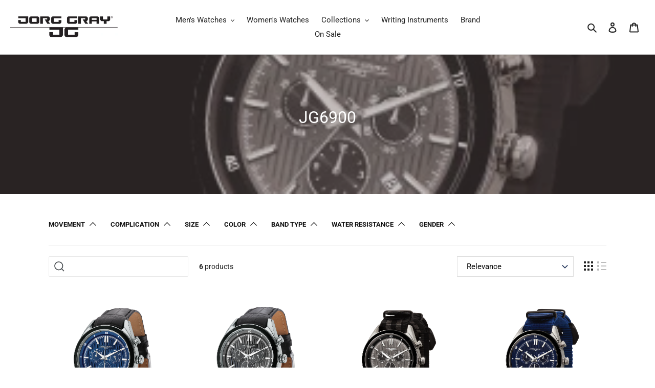

--- FILE ---
content_type: text/css
request_url: https://jorggray.com/cdn/shop/t/11/assets/usf.css?v=143781131848847048021682389757
body_size: 8478
content:
button.usf-btn{cursor:pointer;background:none;text-transform:initial;letter-spacing:initial;border-radius:initial;width:initial;min-width:initial;height:initial;min-height:initial;transition:none}button.usf-btn:hover,button.usf-btn:active,button.usf-btn:focus{background:none;color:inherit;box-shadow:none}.usf-btn{color:inherit;border:none;padding:0;font:inherit;white-space:initial;line-height:inherit;margin:0;min-height:auto;height:auto;vertical-align:inherit;text-align:left;-ms-box-shadow:none;-webkit-box-shadow:none;box-shadow:none;outline:none}.usf-btn:focus{outline:1px dotted #000}.usf-zone a,.usf-zone input,.usf-zone select{outline:none}.usf-c:focus{outline:1px dotted #000}.usf-wc .usf-zone a:focus,.usf-wc .usf-zone input:focus,.usf-wc .usf-zone select:focus{outline:1px dotted #000}.usf-popup{position:absolute;background:#fff;z-index:999999999}.usf-no-scroll{overflow:hidden}.usf-nowrap{white-space:nowrap}.usf-remove{width:15px;height:15px;position:relative}.usf-remove:before,.usf-remove:after{content:"";display:block;width:15px;height:1px;background:#000;position:absolute;right:0;top:8px;transform:rotate(45deg)}.usf-remove:after{transform:rotate(-45deg)}.usf-backdrop{top:0;left:0;right:0;bottom:0;position:fixed;background:#0000004d;z-index:999999998}.usf-hide{display:none!important}.usf-relative{position:relative}.usf-pointer{cursor:pointer}.usf-no-select{-webkit-user-select:none;user-select:none}.usf-pull-left{float:left}.usf-pull-right{float:right}.usf-highlight{font-weight:700;color:#333}.usf-flex{display:flex}.usf-v-center{align-items:center;vertical-align:middle}.usf-search-container{width:100%}.usf-search-container:after{content:"";display:block;clear:both}.usf-zone{text-align:left}.usf-zone *{box-sizing:border-box;word-break:initial}.usf-zone a{cursor:pointer;text-decoration:none}.usf-zone img{max-width:100%;max-height:100%}.usf-disabled{opacity:.3;cursor:not-allowed!important}.usf-block{display:block}.usf-clear:after{content:"";display:block;clear:both}.usf-collapsed .usf-container{display:none}.usf-dropdown{margin:0}@keyframes spinnerFrames{0%{-webkit-transform:rotate(0deg);transform:rotate(0)}to{-webkit-transform:rotate(1turn);transform:rotate(1turn)}}.usf-spinner{position:relative;margin:auto;height:100%}.usf-spinner:after,.usf-spinner:before{content:"";top:0;right:0;bottom:0;left:0;border-radius:50%;background-repeat:no-repeat;margin:auto;position:absolute;background-color:#fff}.usf-spinner:before{width:100%;height:100%;-webkit-animation:spinnerFrames 2s linear infinite!important;animation:spinnerFrames 2s linear infinite!important;background-image:-webkit-gradient(linear,left bottom,left top,from(rgba(0,0,0,0)),to(rgba(0,0,0,.2))),-webkit-gradient(linear,left top,right top,from(rgba(0,0,0,.2)),to(rgba(0,0,0,.4))),-webkit-gradient(linear,left top,left bottom,from(rgba(0,0,0,.4)),to(rgba(0,0,0,.6))),-webkit-gradient(linear,right top,left top,from(rgba(0,0,0,.6)),to(#000));background-image:linear-gradient(0deg,#0000,#0003),linear-gradient(90deg,#0003,#0006),linear-gradient(180deg,#0006,#0009),linear-gradient(270deg,#0009,#000);background-position:0 0,100% 0,100% 100%,0 100%;background-size:50% 50%}.usf-spinner:after{width:82%;height:82%}.usf-uppercase{text-transform:uppercase}.usf-lowercase{text-transform:lowercase}.usf-capitalize{text-transform:capitalize}@-webkit-keyframes usf-skeleton-animation{0%{opacity:1}50%{opacity:.5}to{opacity:1}}@keyframes usf-skeleton-animation{0%{opacity:1}50%{opacity:.5}to{opacity:1}}.usf-add-to-cart{margin:0;padding:0}.usf-is__suggestion{color:#111;font-size:.86em;cursor:pointer;border-radius:2px;text-align:left;display:block;padding:8px 15px;border-top:1px solid #eee;margin:0;transition:all .2s ease-in-out;overflow:hidden;text-overflow:ellipsis;white-space:nowrap}.usf-is__suggestion:first-child{border-top:none}.usf-is__suggestion:hover{background:#ececec}.usf-is__product{cursor:pointer;white-space:nowrap;border-bottom:1px solid #f5f5f5;padding-top:10px;padding-bottom:8px;display:block;transition:all .2s ease-in-out;font-size:.95em}.usf-is__product:last-child{border-bottom:none}.usf-is__product:hover{background-color:#f8f8f8}.usf-is__no-results{text-align:center;padding:40px}.usf-popup.usf-is.usf-empty{min-height:200px}.usf-popup.usf-is{display:table;background:#fff;box-shadow:0 5px 10px #47597180;position:absolute;padding-bottom:0;min-width:400px;max-width:700px;margin-top:12px}.usf-popup.usf-is:before{right:50px;content:" ";position:absolute;width:16px;height:16px;background-color:#f7f7f7;box-shadow:2px -2px 3px #0000001a;transform:rotate(-45deg);top:-8px}.usf-popup.usf-is.usf-is--left:before{left:50px;background-color:#fff;box-shadow:2px -2px 3px #0000001a}.usf-is__content{overflow:hidden;display:table}.usf-is__products{padding:1em}.usf-is__matches{min-width:300px;max-width:490px;display:table-cell;width:100%;border-right:1px solid #eee;border-radius:0}.usf-is__matches .usf-img-wrapper{margin-right:15px;line-height:1;width:60px;max-height:85px;min-height:initial}.usf-is__matches .usf-img-wrapper+div{max-width:calc(100% - 75px)}.usf-is__matches .usf-img-wrapper+div>div{max-width:100%;text-overflow:ellipsis;overflow:hidden;white-space:normal;-webkit-line-clamp:2;-webkit-box-orient:vertical;display:-webkit-box}.usf-is__matches .usf-vendor{opacity:.6;text-transform:uppercase}.usf-is__matches .usf-has-discount{text-decoration:line-through}.usf-is__matches .usf-discount{margin-left:8px}.usf-is__matches .usf-price-wrapper{margin-top:6px}.usf-is__matches .usf-price{font-weight:600;display:inline-block;color:#788188}.usf-is__matches>.usf-title,.usf-is__suggestions>.usf-title{margin-top:0;margin-bottom:0;padding:15px;color:#2226;font-size:11px;line-height:11px;font-weight:700;text-transform:uppercase;font-family:Open Sans,sans-serif;border-bottom:1px solid #eee}.usf-is__suggestions{display:table-cell;min-width:200px;background-color:#fafafa;padding:0;border-radius:0;box-shadow:none;max-width:400px}.usf-is__suggestions>.usf-title{border-bottom:none;border-top:1px solid #eee;background:#f5f5f5}.usf-is__suggestions>.usf-title:first-child{border-top:none}.usf-is__viewall{-webkit-user-select:none;user-select:none;cursor:pointer;text-align:center;margin:auto;height:48px;line-height:48px;font-family:Open Sans,sans-serif;font-size:13px;color:#b2b2b2;background:#f3f3f3}.usf-is__inputbox{display:none}.usf-is__cr{position:absolute;right:12px;bottom:0;font-size:.7em;text-decoration:none;text-transform:none;color:inherit;background:none;border:none;outline:none}.usf-mobile .usf-is__inputbox{display:flex;align-items:center;margin:0;padding:0 15px;background:#fff;border-bottom:1px solid #eee;position:relative;height:62px}.usf-mobile .usf-is__inputbox input{width:100%;outline:none;border:1px solid #e8e8e8;background:#fff;border-radius:2px;padding:10px 18px}.usf-mobile .usf-is__inputbox .usf-close{padding:10px 12px 10px 0;font-size:20px}.usf-mobile .usf-is__inputbox .usf-remove{position:absolute;top:50%;right:26px;margin-top:-9px;cursor:pointer}.usf-mobile .usf-is.usf-popup{top:0;left:0;right:0;bottom:0;margin-top:0;width:100%;min-width:initial;position:fixed;display:block}.usf-mobile .usf-is.usf-popup:before{display:none}.usf-mobile .usf-is__content{height:calc(100% - 110px);overflow-y:auto}.usf-mobile .usf-is__matches>.usf-title{color:#2226;background:#f5f5f5}.usf-mobile .usf-is__content,.usf-mobile .usf-is__suggestions,.usf-mobile .usf-is__matches{display:block}.usf-is--first-loader.usf-popup.usf-is:before{background:#fff}.usf-is__loader{position:absolute;top:0;right:0;left:0;bottom:0}.usf-is__loader .usf-spinner{width:50px;height:50px;position:absolute;top:50%;margin-top:-25px;left:50%;margin-left:-25px}.usf-is__first-loader{padding:20px}.usf-is__first-loader .usf-clear{border-bottom:1px solid #f3f3f3;padding-bottom:11px;margin-bottom:11px}.usf-is__first-loader .usf-clear:last-child{border:none;padding:0;margin:0}.usf-is__first-loader .usf-img,.usf-is__first-loader .usf-title,.usf-is__first-loader .usf-subtitle,.usf-is__first-loader .usf-price{float:left;background-color:#00000012;-webkit-animation:usf-skeleton-animation 2.3s infinite;animation:usf-skeleton-animation 2.3s infinite}.usf-is__first-loader .usf-img{width:70px;height:80px;margin-right:20px}.usf-is__first-loader .usf-title,.usf-is__first-loader .usf-subtitle{border-radius:50em}.usf-is__first-loader .usf-title{width:calc(100% - 90px);height:10px;margin-top:10px}.usf-is__first-loader .usf-subtitle{width:50px;height:10px;margin-top:10px}.usf-is__first-loader .usf-price{width:70px;height:10px;margin-top:10px}.usf-facet,.usf-refineby{border-bottom:1px solid #e6e6e6;margin-bottom:20px;padding-bottom:20px}.usf-facets{width:20%;float:left}.usf-facet .usf-title .usf-label,.usf-refineby .usf-title .usf-label{text-transform:uppercase;font-weight:700;font-size:13px;margin:0 0 0 20px;color:#111;display:inline-block}.usf-facet .usf-title,.usf-refineby .usf-title{font-weight:700;position:relative;color:#111;padding:13px 0 11px}.usf-facet .usf-title:before{border-color:#000;border-image:none;border-style:solid;border-width:0 1px 1px 0;content:"";display:inline-block;padding:4px;position:absolute;top:50%;margin-top:-1px;transform:translateY(-5px) rotate(45deg);transition:all .3s ease}.usf-facet .usf-title .usf-label{cursor:pointer}.usf-facet.usf-collapsed .usf-title:before{transform:rotate(-135deg)}.usf-facet>.usf-title>.usf-label{margin-left:20px}.usf-facet .usf-clear-all{float:right;font-size:11px;font-weight:400;color:#c6c6c6;line-height:22px;margin-top:3px}.usf-facet .usf-search-box{display:block;width:100%;outline:none;border:1px solid #e8e8e8;border-radius:2px;padding:6px 12px;font-size:.9em;margin-bottom:10px}.usf-facet-value{cursor:pointer}.usf-facet-value .usf-btn-helper{width:100%;position:absolute;top:0;left:0;right:0;bottom:0;display:block}.usf-facet-values--List .usf-facet-value{display:block;line-height:25px;text-overflow:ellipsis;white-space:nowrap}.usf-facet-values--List .usf-facet-value.usf-selected{font-weight:700}.usf-facet-values--List .usf-facet-value .usf-value{float:right;opacity:.6;font-size:.9em;margin-right:5px}.usf-facet-values--List .usf-facet-value .usf-value:before{content:"("}.usf-facet-values--List .usf-facet-value .usf-value:after{content:")"}.usf-facet-values--List .usf-facet-value:after{content:"";display:block;clear:both}.usf-facet-values--List .usf-facet-value .usf-checkbox{margin-right:8px}body:not(.usf-mobile) .usf-facet-values--Box{margin:0 -2px 0 -8px}body:not(.usf-mobile) .usf-facet-values--Box .usf-value{display:none}body:not(.usf-mobile) .usf-facet-values--Box .usf-facet-value{border:1px solid rgba(0,0,0,.2);display:inline-block;margin-bottom:15px;padding:3px;margin-right:0;margin-left:8px;min-width:calc(33% - 8px);max-width:calc(98% - 2px);text-align:center;text-overflow:ellipsis;overflow:hidden;white-space:nowrap}body:not(.usf-mobile) .usf-facet-values--Box .usf-facet-value:hover{border:1px solid rgba(0,0,0,.5)}body:not(.usf-mobile) .usf-facet-values--Box .usf-facet-value.usf-selected{border-color:#000;color:#fff;font-weight:700;background:#000}body:not(.usf-mobile) .usf-facet-values--Swatch .usf-facet-value{display:inline-block;padding:3px;margin:5px 5px 0;max-width:98%;width:30px;height:30px;position:relative;background-size:cover!important}body:not(.usf-mobile) .usf-facet-values--Swatch .usf-facet-value.usf-selected{border-color:#000;color:#fff;font-weight:700}body:not(.usf-mobile) .usf-facet-values--Swatch .usf-facet-value.usf-selected:after{border:1px solid rgba(0,0,0,.55)}body:not(.usf-mobile) .usf-facet-values--Swatch .usf-facet-value:after{content:"";position:absolute;width:calc(100% + 6px);height:calc(100% + 6px);top:-3px;left:-3px;border:1px solid rgba(0,0,0,.093);box-sizing:border-box}body:not(.usf-mobile) .usf-facet-values--Swatch .usf-facet-value:hover:after{border:1px solid rgba(0,0,0,.3)}body:not(.usf-mobile) .usf-facet-values--Swatch .usf-label{display:none}body:not(.usf-mobile) .usf-facet-values--Swatch .usf-value{display:none}body:not(.usf-mobile) .usf-facet-values--Swatch.usf-facet-values--circle .usf-facet-value{border-radius:50%}body:not(.usf-mobile) .usf-facet-values--Swatch.usf-facet-values--circle .usf-facet-value:after{border-radius:50%}body:not(.usf-mobile) .usf-facet-value--with-background .usf-label,body:not(.usf-mobile) .usf-facet-value--with-background .usf-value{opacity:0}.usf-facet-values{overflow-y:auto;overflow-x:hidden;padding:2px 0}.usf-facet-values::-webkit-scrollbar-track{-webkit-box-shadow:inset 0 0 6px rgba(0,0,0,.16);border-radius:10px}.usf-facet-values::-webkit-scrollbar{width:5px}.usf-facet-values::-webkit-scrollbar-thumb{border-radius:10px;-webkit-box-shadow:inset 0 0 6px rgba(0,0,0,.3);background-color:#aaa}.usf-facet .usf-more{font-size:.8em;margin-top:10px;text-align:center;cursor:pointer;padding:3px}.usf-facet-range{overflow:visible}.usf-mobile .usf-facet .usf-more{margin-bottom:10px}.usf-mobile .usf-no-facets .usf-filters,.usf-mobile .usf-c-tooltip{display:none}.usf-mobile .usf-facet-range{padding:20px}.usf-mobile .usf-facets{background:#0000004d;transform:translate(-1000px);transition:all ease-in-out .3s;position:fixed;z-index:999999999;top:0;left:0;right:0;bottom:0;margin:0!important;padding:0!important}.usf-mobile.usf-mobile-filters{overflow:hidden}.usf-mobile.usf-mobile-filters .usf-facets{transform:translate(0)}.usf-mobile .usf-facets-wrapper{background:#fff;box-shadow:0 5px 10px #47597180;position:absolute;top:0;left:50px;right:0;bottom:0}.usf-mobile .usf-facets .usf-close{width:50px;height:50px;position:absolute;z-index:999999999;top:0;left:0;border:0;border-radius:0;background:url("data:image/svg+xml;charset=utf-8,%3Csvg xmlns='http://www.w3.org/2000/svg' viewBox='0 0 20 20' height='24' width='24'%3E%3Cpath d='M9.97 8.274L2.335.637.637 2.334 8.274 9.97.637 17.607l1.697 1.697 7.637-7.636 7.636 7.636 1.697-1.697-7.636-7.636 7.636-7.637L17.607.637 9.971 8.274z' fill='%23fff'/%3E%3C/svg%3E") 50% 50% no-repeat;background-color:#2d2d2d;cursor:pointer}.usf-mobile .usf-facet{border:none;background:#fff;margin:0;padding:0}.usf-mobile .usf-filters-horz .usf-facet{margin:0;display:block}.usf-mobile .usf-filters-horz .usf-facet .usf-container{position:initial;min-width:250px;background:#fff;padding:0;box-shadow:none}.usf-mobile .usf-filters-horz .usf-facet.usf-has-filter{margin-right:0}.usf-mobile .usf-facet-value{position:relative;border-bottom:1px solid #eee;text-align:left;margin:0;cursor:pointer;display:block;width:100%;padding:15px 16px;background:#fff}.usf-mobile .usf-facet-value:after{content:"";border-bottom:1px solid #fff;margin-bottom:-1px;display:block;width:16px;position:absolute;bottom:0;left:0}.usf-mobile .usf-facet-value:last-child{border-bottom:none}.usf-mobile .usf-facet-value .usf-title{color:#111}.usf-mobile .usf-facet-value .usf-value{color:#9b9b9b}.usf-mobile .usf-facet-value{text-align:left;font-weight:400;line-height:1.12;cursor:pointer;display:block;text-overflow:ellipsis;white-space:nowrap;overflow:hidden;padding:15px 16px}.usf-mobile .usf-facet-value .usf-value{color:#9b9b9b;padding-left:4px;float:initial}.usf-mobile .usf-facet-value .usf-checkbox{display:none}.usf-mobile .usf-facet-value.usf-selected:before{position:absolute;top:0;content:"";width:16px;background:url("data:image/svg+xml;charset=utf-8,%3Csvg width='16' height='16' xmlns='http://www.w3.org/2000/svg'%3E%3Cpath d='M4.693 13.178L1.414 9.899 0 11.314l3.934 3.934.656.656L15.904 4.59l-1.312-1.312-9.9 9.9z' fill-rule='evenodd'/%3E%3C/svg%3E") 0 16px no-repeat;height:55px;right:16px}.usf-mobile .usf-dimmed{margin-top:5px;font-size:.8em;color:#999;text-overflow:ellipsis;white-space:nowrap;overflow:hidden}.usf-mobile .usf-dimmed span:after{content:", "}.usf-mobile .usf-dimmed span:last-child:after{content:""}.usf-mobile .usf-header{height:51px;padding:15px;text-align:left;background:#fff;position:relative;border-bottom:1px solid #eee;display:flex;align-items:center}.usf-mobile .usf-header .usf-title{font-weight:700;line-height:18px;text-transform:uppercase;margin:0;padding:0;max-width:70%;color:#111}.usf-mobile .usf-header .usf-title.usf-back{background:url("data:image/svg+xml;charset=utf-8,%3Csvg width='21' height='15' xmlns='http://www.w3.org/2000/svg' xmlns:xlink='http://www.w3.org/1999/xlink'%3E%3Cdefs%3E%3Cpath d='M3.817 8.06h16.194v-2H3.817l4.646-4.646L7.05 0 0 7.049l.011.011L0 7.071l7.049 7.049 1.414-1.414L3.817 8.06z' id='a'/%3E%3Cmask id='b' x='-1' y='-1' width='22.011' height='16.12'%3E%3Cpath fill='%23fff' d='M-1-1h22.011v16.12H-1z'/%3E%3Cuse xlink:href='%23a'/%3E%3C/mask%3E%3C/defs%3E%3Cg fill='none' fill-rule='evenodd'%3E%3Cuse fill='%232D2D2D' xlink:href='%23a'/%3E%3Cuse stroke='%23FFF' mask='url(%23b)' stroke-width='2' xlink:href='%23a'/%3E%3C/g%3E%3C/svg%3E") 0 50% no-repeat;padding-left:41px}.usf-mobile .usf-header .usf-clear,.usf-mobile .usf-header .usf-all{margin-left:auto;font-weight:400;color:#999}.usf-mobile .usf-header .usf-all:after{display:inline-block;height:16px;width:16px;margin-left:4px;content:"";background:url("data:image/svg+xml;charset=utf-8,%3Csvg width='16' height='16' xmlns='http://www.w3.org/2000/svg' fill='%23999'%3E%3Cpath d='M4.693 13.178L1.414 9.899 0 11.314l3.934 3.934.656.656L15.904 4.59l-1.312-1.312-9.9 9.9z' fill-rule='evenodd'/%3E%3C/svg%3E") 0 50% no-repeat}.usf-mobile .usf-body{background-color:#eee;height:calc(100% - 131px);padding:10px 0;overflow-y:scroll;-webkit-overflow-scrolling:touch}.usf-mobile .usf-body .usf-search-box{margin:0;border:none;border-bottom:1px solid #eee;padding:10px 16px}.usf-mobile .usf-footer{padding:16px;background:#fff;position:absolute;left:0;bottom:0;width:100%;height:80px;border-top:1px solid #eee;display:flex;align-items:center}.usf-mobile .usf-footer div{margin:0;border:none;border-radius:0;background:none;cursor:pointer;line-height:normal;font-size:16px;font-weight:700;text-transform:uppercase;background-color:#2d2d2d;color:#fff;padding:15px;-webkit-box-sizing:border-box;box-sizing:border-box;width:100%;text-align:center}.usf-mobile .usf-facet-values .usf-facet-value .usf-value{opacity:.6;font-size:.9em}.usf-mobile .usf-facet-values .usf-facet-value .usf-value:before{content:"("}.usf-mobile .usf-facet-values .usf-facet-value .usf-value:after{content:")"}.usf-mobile .usf-facet-values--circle .usf-mobile-swatch{border-radius:50%}.usf-mobile .usf-facet-value--with-background{padding:10px 16px}.usf-mobile .usf-container{overflow:hidden}.usf-mobile-swatch{width:30px;height:30px;margin-right:10px;background-size:cover}.usf-mobile .usf-facet-value--with-background{display:flex;align-items:center}.usf-mobile-swatch{position:relative}.usf-mobile-swatch:after{content:"";position:absolute;width:calc(100% + 6px);height:calc(100% + 6px);top:-3px;left:-3px;border:1px solid rgba(0,0,0,.093);box-sizing:border-box}.usf-facet-values--circle .usf-mobile-swatch:after{border-radius:50%}.usf-icon-equalizer:before{font-size:17px}.usf-clear-all{cursor:pointer}.usf-refineby__item{display:block;overflow:hidden;text-overflow:ellipsis;padding:6px 0;line-height:1}.usf-refineby__item>span+b{margin-left:5px}.usf-refineby .usf-label{float:left}.usf-refineby .usf-clear-all:hover:before,.usf-refineby .usf-clear-all:hover:after{background:#111}.usf-refineby .usf-clear-all{float:right;position:relative;font-size:11px;font-weight:400;color:#c6c6c6;padding-right:18px;text-decoration:none!important}.usf-refineby .usf-clear-all:before,.usf-refineby .usf-clear-all:after{content:"";display:block;width:13px;height:1px;background:#c6c6c6;position:absolute;right:0;top:50%;margin-top:-1px}.usf-refineby .usf-clear-all:before{transform:rotate(45deg)}.usf-refineby .usf-clear-all:after{transform:rotate(-45deg)}.usf-refineby .usf-remove{float:right}.usf-refineby .usf-stars{font-size:14px;margin-left:5px}.usf-facets__first-loader .usf-title .usf-label,.usf-facets__first-loader .usf-facet-values .usf-label,.usf-facets__first-loader .usf-facet-values .usf-value{-webkit-animation:usf-skeleton-animation 2.3s infinite;animation:usf-skeleton-animation 2.3s infinite;display:inline-block;height:8px}.usf-facets__first-loader .usf-title .usf-label{border-radius:40px;background:#0000001a;width:90px}.usf-facets__first-loader .usf-facet-values .usf-label{-webkit-animation:usf-skeleton-animation 2.3s infinite;animation:usf-skeleton-animation 2.3s infinite;display:inline-block;background:#00000013;width:120px}.usf-facets__first-loader .usf-facet-values .usf-value{background:#00000013;width:20px;margin-top:10px}.usf-facets__first-loader .usf-facet-values .usf-value:before,.usf-facets__first-loader .usf-facet-values .usf-value:after{content:""}@keyframes usf_spinner{to{transform:rotate(360deg)}}.usf-with-loader{position:relative}.usf-with-loader:after{content:"";display:block;box-sizing:border-box;position:absolute;bottom:5px;left:50%;width:20px;height:20px;margin-top:-10px;margin-left:-10px;border-radius:50%;border-top:2px solid rgba(0,0,0,.25);border-right:2px solid transparent;animation:usf_spinner .6s linear infinite}.usf-mobile .usf-with-loader:after{bottom:75px}.usf-navigation>.usf-facet-value{margin-left:20px}.usf-filters-horz .usf-navigation>.usf-facet-value{margin-left:0}.usf-with-children.usf-facet-value{cursor:auto}.usf-with-children .usf-label{cursor:pointer}.usf-with-children.usf-collapsed .usf-children-toggle:before{transform:rotate(-135deg)}.usf-children-toggle.usf-btn{position:relative;margin-right:5px;height:10px;width:10px;display:inline-flex;cursor:pointer}.usf-children-toggle.usf-btn:before{border-color:#000;border-image:none;border-style:solid;border-width:0 1px 1px 0;content:"";display:inline-block;padding:3px;position:absolute;top:50%;margin-top:-1px;transform:translateY(-4px) rotate(45deg);transition:all .3s ease;margin-left:2px}.usf-children-container{margin-left:20px;margin-bottom:20px}.usf-children-container>a{display:block}.usf-with-children.usf-facet-value.usf-selected{font-weight:400}.usf-with-children.usf-facet-value.usf-selected>.usf-label,.usf-with-children.usf-facet-value.usf-selected>.usf-value{font-weight:700}.usf-mobile .usf-navigation>.usf-facet-value{margin-left:0}.usf-filters-horz .usf-refineby{display:flex;flex-direction:column-reverse}.usf-filters-horz .usf-refineby .usf-clear-all{margin-top:1px}.usf-filters-horz .usf-facet .usf-search-box{margin:15px 20px 10px;width:calc(100% - 40px)}.usf-filters-horz .usf-facet .usf-search-box+div{padding-top:0}.usf-filters-horz .usf-sr-container,.usf-filters-horz .usf-facets{float:none;width:100%}.usf-filters-horz .usf-c-tooltip{margin-right:20px;margin-left:-10px}.usf-filters-horz .usf-refineby__item{line-height:1;margin-right:15px;margin-bottom:9px;display:inline-flex;align-items:center;padding:8px 12px}.usf-filters-horz .usf-refineby__item .usf-remove{margin-left:5px;margin-top:0}.usf-filters-horz .usf-refineby{border:none;margin:15px 0 0;padding:0;font-size:.9em}.usf-filters-horz .usf-refineby>.usf-title.usf-clear{display:inline-flex}.usf-filters-horz .usf-refineby>.usf-title.usf-clear .usf-pull-left,.usf-filters-horz .usf-refineby>.usf-title.usf-clear .usf-label{display:none}.usf-filters-horz .usf-facets{padding-right:0;flex-direction:column-reverse;display:flex}.usf-filters-horz .usf-facet-values{padding:15px 20px}.usf-filters-horz .usf-facets{border-bottom:1px solid #e6e6e6;margin-bottom:20px;padding-bottom:20px}.usf-filters-horz .usf-facet{border:none;margin-bottom:0;padding-bottom:0;display:inline-block;position:relative;margin-right:30px}.usf-filters-horz .usf-facet.usf-has-filter{margin-right:50px}.usf-filters-horz .usf-facet .usf-title{display:inline-block}.usf-filters-horz .usf-facet .usf-title:before{right:0}.usf-filters-horz .usf-facet .usf-title .usf-label{margin-left:0;margin-right:20px}.usf-filters-horz .usf-facet .usf-title .usf-clear-all{position:absolute;top:50%;margin-top:-9px;margin-left:10px;display:inline-block;width:13px;height:13px;color:transparent}.usf-filters-horz .usf-facet .usf-title .usf-clear-all:before,.usf-filters-horz .usf-facet .usf-title .usf-clear-all:after{content:"";display:block;width:13px;height:1px;background:#c6c6c6;position:absolute;right:0;top:9px}.usf-filters-horz .usf-facet .usf-title .usf-clear-all:hover:before,.usf-filters-horz .usf-facet .usf-title .usf-clear-all:hover:after{background:#111}.usf-filters-horz .usf-facet .usf-title .usf-clear-all:before{transform:rotate(45deg)}.usf-filters-horz .usf-facet .usf-title .usf-clear-all:after{transform:rotate(-45deg)}.usf-filters-horz .usf-container{position:absolute;min-width:250px;z-index:9999;background:#fff;box-shadow:0 3px 10px #47597121}.usf-filters-horz .usf-facet-values--List .usf-facet-value .usf-value{margin-right:0}.usf-filters-horz .usf-refineby__item{background:#f5f5f5;border-radius:30px}.usf-filters-horz .usf-refineby__item:hover{background-color:#0003}.usf-filters-horz .usf-refineby__item .usf-filter-label{display:none}.usf-filters-horz .usf-refineby__item>span:first-child+b{margin-left:0}.usf-filters-horz .usf-refineby__item .usf-remove{width:10px;height:10px}.usf-filters-horz .usf-refineby__item .usf-remove:before,.usf-filters-horz .usf-refineby__item .usf-remove:after{width:10px;top:5px}body:not(.usf-mobile) .usf-filters-horz .usf-facet-values--Box{margin-bottom:-15px}.usf-has-discount{text-decoration:line-through}.usf-discount{margin-left:8px}.usf-sr-product .usf-title{margin:0}.usf-results.usf-grid{margin:0;padding:0}.usf-img-wrapper{min-height:215px}.usf-grid-item--1-4{width:25%;max-width:25%;margin:0 0 35px}.usf-grid-item--1-3{width:33.33333%;max-width:33.3333%;margin:0 0 35px}.usf-grid-item--1-2{width:50%;max-width:25%;margin:0 0 35px}body:not(.usf-mobile) .usf-grid-item--1-4,body:not(.usf-mobile) .usf-grid-item--1-3 .usf-grid-item--1-2{padding-left:30px}body:not(.usf-mobile) .usf-grid-item--1-4:nth-child(4n+1),body:not(.usf-mobile) .usf-grid-item--1-3:nth-child(3n+1),body:not(.usf-mobile) .usf-grid-item--1-2:nth-child(odd){clear:both}.usf-mobile .usf-grid-item--1-4,.usf-mobile .usf-grid-item--1-3,.usf-mobile .usf-grid-item--1-2{padding-left:15px;width:50%;max-width:50%}.usf-mobile .usf-grid-item--1-4:nth-child(odd),.usf-mobile .usf-grid-item--1-3:nth-child(odd),.usf-mobile .usf-grid-item--1-2:nth-child(odd){clear:both}.usf-results.usf-list{padding-left:40px}.usf-filters-horz .usf-results.usf-list{padding-left:0}.usf-sr-container{width:80%;float:left}.usf-sr-container.usf-no-facets{width:100%}.usf-results{width:100%;float:right}.usf-no-facets .usf-sr-config,.usf-no-facets .usf-sr-inputbox,.usf-no-facets .usf-sr-empty,.usf-no-facets .usf-sr-banner{margin-left:0}body:not(.usf-mobile) .usf-no-facets .usf-results.usf-grid,body:not(.usf-mobile) .usf-filters-horz .usf-results.usf-grid{float:none;margin-left:-30px;width:calc(100% + 30px);clear:both}.usf-sr-banner{text-align:center;margin-bottom:20px}.usf-sr-bottom{clear:both;padding-top:35px}.usf-img-wrapper,.grid-view-item__image-wrapper .grid-view-item__image.usf-img{position:relative}.usf-price-wrapper{font-size:1rem}.usf-img-wrapper{overflow:hidden}.usf-sr-paging{clear:both;padding:40px 0 60px}.usf-sr-summary{width:100%;font-size:.9em}.usf-view{width:18px;height:18px;opacity:.3;display:inline-block;transition:opacity .25s ease-in-out;line-height:1}.usf-view svg{fill:currentColor;width:18px;height:18px}.usf-view.usf-active{opacity:1}.usf-sr-config,.usf-sr-inputbox,.usf-sr-empty,.usf-sr-banner{margin-left:30px}.usf-sr-config__mobile-filters-wrapper{white-space:nowrap;display:flex}.usf-sr-inputbox{position:relative}.usf-sr-inputbox input:not([type=submit]){width:100%;max-width:100%;margin:0;outline:none;border:1px solid #e8e8e8;border-radius:2px;padding:10px 28px 10px 38px;box-sizing:border-box}.usf-sr-inputbox .usf-remove{position:absolute;cursor:pointer;right:12px;top:50%;margin-top:-8px;display:block;width:15px;height:15px}.usf-sr-inputbox .usf-remove:before{content:"";display:block;width:15px;height:1px;background:#000;position:absolute;right:0;top:8px;transform:rotate(45deg)}.usf-sr-inputbox .usf-remove:after{content:"";display:block;width:15px;height:1px;background:#000;position:absolute;right:0;top:8px;transform:rotate(-45deg)}.usf-sr-inputbox button{position:absolute;display:block;border:none;outline:none;min-width:20px;min-height:20px;box-shadow:none;transition:none;width:20px;height:20px;line-height:1;left:11px;top:50%;background:none;padding:0;margin:-10px 0 0}.usf-sr-inputbox button svg .usf-path{fill:none;stroke:#3d4246;stroke-miterlimit:10;stroke-width:2px}.usf-sr-config{display:flex;align-items:center;justify-content:space-between;padding:10px 0;border-top:1px solid #e6e6e6;border-bottom:1px solid #e6e6e6;margin-top:13px;margin-bottom:30px}.usf-sr-config .usf-dropdown{-webkit-appearance:none;-moz-appearance:none;appearance:none;background-position:right center;background-image:url("data:image/svg+xml,%3Csvg width='9' height='9' viewBox='0 0 9 9' fill='none' xmlns='http://www.w3.org/2000/svg'%3E%3Cpath d='M8.54204 2.55806C8.78612 2.80214 8.78612 3.19786 8.54204 3.44194L4.94242 7.04156C4.82521 7.15877 4.66586 7.225 4.5001 7.225C4.33434 7.225 4.17537 7.15915 4.05816 7.04194L0.458157 3.44194C0.214079 3.19786 0.214079 2.80214 0.458157 2.55806C0.702234 2.31398 1.09796 2.31398 1.34204 2.55806L4.5001 5.71612L7.65816 2.55806C7.90223 2.31398 8.29796 2.31398 8.54204 2.55806Z' fill='%23162950'/%3E%3C/svg%3E%0A");background-repeat:no-repeat;background-position:right 10px center;background-size:12px;border-radius:0;width:initial}.usf-view.usf-grid{margin:0 8px 0 20px}.usf-views{display:flex;align-items:center}.usf-views div{cursor:pointer}.usf-mobile .usf-empty .usf-results.usf-grid,.usf-mobile .usf-empty .usf-results.usf-list{margin-left:0}.usf-mobile .usf-sr-container,.usf-mobile .usf-facets{float:none;width:100%}.usf-mobile .usf-sr-inputbox input:not([type=submit]),.usf-mobile .usf-is__inputbox input{font-size:16px;-webkit-appearance:none;-moz-appearance:none;appearance:none}.usf-mobile .usf-filters-horz .usf-sr-inputbox{float:initial;width:initial;margin-right:initial}.usf-mobile .usf-filters-horz .usf-sr-config{float:initial;width:initial;margin-top:10px;margin-bottom:0}.usf-mobile .usf-filters{width:49%;padding:8px 15px;display:flex;cursor:pointer;margin-left:2%;position:relative;text-align:center;color:#111;border:1px solid rgba(0,0,0,.25);align-items:center;overflow:hidden}.usf-mobile .usf-filters span.usf-icon{margin-right:11px}.usf-mobile .usf-filters.usf-has-filters:after{position:absolute;top:50%;margin-top:-26px;content:"";width:16px;background:url("data:image/svg+xml;charset=utf-8,%3Csvg width='16' height='16' xmlns='http://www.w3.org/2000/svg'%3E%3Cpath d='M4.693 13.178L1.414 9.899 0 11.314l3.934 3.934.656.656L15.904 4.59l-1.312-1.312-9.9 9.9z' fill-rule='evenodd'/%3E%3C/svg%3E") 0 16px no-repeat;height:35px;right:16px}.usf-mobile .usf-sr-config{display:block;border:none}.usf-mobile .usf-sr-config .usf-dropdown{width:49%;display:inline-block;border:1px solid rgba(0,0,0,.25)}.usf-mobile .usf-sr-config .usf-views{margin:0;text-align:right;display:block}.usf-mobile .usf-view.usf-grid{margin-left:0}.usf-mobile .usf-sr-summary{display:block;text-align:center;opacity:.6;margin:6px 0}.usf-mobile .usf-sr-config,.usf-mobile .usf-sr-inputbox,.usf-mobile .usf-sr-empty,.usf-mobile .usf-sr-banner{margin-left:0}.usf-mobile .usf-results.usf-list{padding-left:0}.usf-mobile .usf-results{width:auto;float:none}.usf-mobile .usf-filters-horz.usf-zone .grid{margin-left:-22px;width:calc(100% + 22px)}.usf-filters-horz .usf-sr-inputbox{float:left;width:25%;margin-right:2%}.usf-filters-horz .usf-sr-config{margin-top:0;padding-top:0;border:none}.usf-filters-horz .usf-nosearch .usf-sr-config{width:100%}.usf-filters-horz .usf-sr-config,.usf-filters-horz .usf-sr-inputbox{margin-left:0}.usf-filters-horz .usf-sr-container.usf-empty .usf-sr-config{display:none}.usf-filters-horz .usf-sr-container.usf-empty .usf-sr-inputbox{float:none;width:40%;margin-left:auto;margin-right:auto}.usf-sr-loader{width:50px;height:50px;margin:auto;padding:26px;box-sizing:content-box!important}.usf-zone .grid.usf-skeleton-items{margin-top:30px}.usf-skeleton .grid-view-item .usf-img,.list-view-item.usf-skeleton .usf-img{background-color:#0000000b;-webkit-animation:usf-skeleton-animation 2.3s infinite;animation:usf-skeleton-animation 2.3s infinite}.usf-skeleton .grid-view-item .usf-meta:before,.usf-skeleton .grid-view-item .usf-meta:after,.list-view-item.usf-skeleton .list-view-item__title,.list-view-item.usf-skeleton .list-view-item__vendor,.list-view-item.usf-skeleton .usf-price{height:9px;background:#00000012;border-radius:50em;-webkit-animation:usf-skeleton-animation 2.3s infinite;animation:usf-skeleton-animation 2.3s infinite}.usf-skeleton .grid-view-item .usf-img{margin-bottom:10%;padding-top:138%}.usf-skeleton .grid-view-item .usf-meta:before,.usf-skeleton .grid-view-item .usf-meta:after{content:"";max-width:100%;min-width:50px;display:block}.usf-skeleton .grid-view-item .usf-meta:after{margin-top:12px;width:50px}.list-view-item.usf-skeleton .usf-img{height:95px;width:70px}.list-view-item.usf-skeleton .list-view-item__title,.list-view-item.usf-skeleton .list-view-item__vendor,.list-view-item.usf-skeleton .usf-price{width:50px}.list-view-item.usf-skeleton .list-view-item__title-column .list-view-item__vendor{margin-top:15px}.usf-sr-more{text-align:center}.usf-sr-more .usf-title{font-size:.8em}.usf-sr-more .usf-progress{display:block;width:200px;height:2px;background:#ddd;line-height:0;margin:12px auto}.usf-sr-more .usf-progress div{display:block;height:100%;background:#0770cf}.usf-sr-more .usf-load-more{border-radius:0;background:none;cursor:pointer;line-height:normal;letter-spacing:2px;font-size:16px;font-weight:900;border:2px solid #ddd;background-color:#fff;color:#2d2d2d;padding:15px;-webkit-box-sizing:border-box;box-sizing:border-box;width:100%;max-width:300px;display:block;margin:16px auto 0;text-transform:uppercase;text-decoration:none;text-align:center;outline:none;min-height:initial;height:initial}.usf-sr-empty{margin-top:50px;text-align:center}.usf-empty.usf-popup.usf-is:before{background-color:#fff}.usf-empty .usf-sr-config{display:none}.usf-sr-preview{position:absolute;width:32px;height:32px;top:15px;right:15px;cursor:pointer;border-radius:16px;background:#fff;overflow:hidden;transition:all ease-in-out .2s;box-shadow:0 0 5px #4759714d;transform:translateY(-30px);opacity:0;z-index:999;line-height:1}.usf-sr-preview.usf-visible{opacity:1;transform:translateY(0)}.usf-sr-preview.usf-visible:hover{opacity:1}.usf-sr-preview div{width:20px;margin:6px;padding-top:5px}.usf-sr-preview span{position:absolute;top:50%;left:32px;font-size:11px;margin-top:-8px;font-family:sans-serif;white-space:nowrap;transition:opacity ease-in .2s;opacity:0;line-height:17px}.usf-sr-preview:hover{width:100px}.usf-sr-preview:hover span{opacity:1}.usf-sr-preview svg{width:unset!important;height:unset!important;max-width:unset!important;max-height:unset!important;position:unset!important}.usf-sr-preview.usf-sr-left{right:auto;left:15px}.usf-sr-preview.usf-sr-left div,.usf-sr-preview.usf-sr-left span{float:right}.usf-sr-preview.usf-sr-left span{left:auto;right:32px}.usf-preview__wrapper{bottom:0;left:0;outline:0 none;overflow-x:auto;overflow-y:auto;position:fixed;right:0;top:0;z-index:999999999;display:block}.usf-preview{position:relative;width:90%;margin:50px auto 30px;background:#fff;padding:50px 50px 60px;max-width:900px}.usf-preview .usf-remove{position:absolute;top:15px;right:15px;cursor:pointer}.usf-preview button[name=add]{text-transform:uppercase;font-weight:700;font-size:14px;padding:10px 20px;margin:0;background:#000;border:1px solid #000;color:#fff;cursor:pointer;border-radius:0;line-height:1.2;width:100%;transition:all .3s ease-in-out;min-height:0}.usf-preview__content-left{position:relative;width:45%;float:left;text-align:center;padding-right:24px}.usf-preview__content-right{width:55%;float:left}.usf-preview__thumbs{width:100%;margin-top:30px;position:relative}.usf-preview__thumbs:not(:hover) .usf-preview__thumbs-prev,.usf-preview__thumbs:not(:hover) .usf-preview__thumbs-next{opacity:0!important}.usf-preview__thumb{position:relative;cursor:pointer;width:25%;display:inline-block;padding:0 2px;flex:0 0 auto;opacity:.6}.usf-preview__thumb.usf-active{opacity:1;transition:opacity .25s ease-out}.usf-preview__thumb.usf-active img{border-color:#e7e7e7}.usf-preview__thumb img{padding:5px;border:1px solid transparent;max-width:100%;max-height:100%}.usf-preview__thumbs-inner{overflow:hidden;display:flex;align-items:center}.usf-preview__title{font-size:20px;color:#000}.usf-preview__field label{font-weight:700;display:block;margin-bottom:8px;margin-right:5px;font-size:16px;color:#000;line-height:1.2}.usf-preview__field select{width:100%;min-width:50%;border:1px solid #e7e7e7;-webkit-appearance:none;-moz-appearance:none;appearance:none;line-height:1.2;padding:10px 28px 10px 10px;cursor:pointer;max-width:100%}.usf-preview__add-to-cart input[type=number]{width:32%;margin:0 3% 0 0;padding:10px;border:1px solid #e7e7e7;background-color:#fff;color:#555;min-height:0;height:initial}.usf-preview__add-to-cart button{width:65%}.usf-preview__field{margin-bottom:20px}.usf-preview__link{padding:0 0 2px;margin:0 auto;color:#000;font-size:16px;font-weight:500;letter-spacing:.6px;line-height:16px;text-decoration:none;border-bottom:2px solid #000}.usf-preview__link-wrapper{text-align:center;margin-top:30px}.usf-preview__vendor{margin-bottom:10px;color:#000}.usf-preview__description{margin-bottom:25px;border-bottom:1px solid #ededed;padding-bottom:15px;color:#666}.usf-preview__description iframe{max-width:100%;max-height:40vh}.usf-preview__price-wrapper{font-size:22px;font-weight:700;margin-bottom:10px}.usf-preview__image-img-wrapper img{position:absolute;height:100%;width:100%;max-width:100%;max-height:100%;top:0;left:0}.usf-preview__image-slider__track{position:relative}.usf-preview__image{position:absolute;top:0;left:0;bottom:0;right:0;transition:opacity .25s ease-out;opacity:0}.usf-preview__image.usf-active{opacity:1}.usf-preview__image-slider__prev,.usf-preview__image-slider__next,.usf-preview__thumbs-prev,.usf-preview__thumbs-next{-webkit-user-select:none;user-select:none;cursor:pointer;position:absolute;top:50%;margin-top:-21px;left:0;z-index:2;background:#000;opacity:.3;width:42px;min-width:auto;min-height:42px;height:42px;padding:0;border:0;border-radius:0;outline:none;-webkit-transition:opacity .25s ease-out;transition:opacity .25s ease-out;color:#fff;display:-webkit-box;display:-ms-flexbox;display:flex;-webkit-box-align:center;-ms-flex-align:center;align-items:center;-webkit-box-pack:center;-ms-flex-pack:center;justify-content:center}.usf-preview__image-slider__prev svg,.usf-preview__image-slider__next svg,.usf-preview__thumbs-prev svg,.usf-preview__thumbs-next svg{width:16px;height:16px}.usf-preview__image-slider__prev:hover,.usf-preview__image-slider__next:hover,.usf-preview__thumbs-prev:hover,.usf-preview__thumbs-next:hover{opacity:1}.usf-preview__image-slider__next,.usf-preview__thumbs-next{left:auto;right:0}.usf-preview__image-slider{position:relative}.usf-preview__image-slider:not(:hover) .usf-preview__image-slider__prev,.usf-preview__image-slider:not(:hover) .usf-preview__image-slider__next{opacity:0!important}.usf-preview__body:after{content:"";display:block;clear:both}.usf-mobile .usf-preview__content-left,.usf-mobile .usf-preview__content-right{float:none;width:100%;padding:0}.usf-mobile .usf-preview__thumbs{display:none}.usf-add-to-cart-btn{height:34px;line-height:32px;padding:0;display:inline-block;text-transform:uppercase;white-space:nowrap;background:#232323d9;color:#fff;border:1px solid rgba(35,35,35,.85);position:absolute;left:0;right:0;bottom:0;width:100%;outline:none;opacity:0;transform:translateY(30px);transition:all .25s ease-in-out;font-size:1rem;margin:0;cursor:pointer;z-index:10}.usf-add-to-cart-btn.usf-visible{opacity:1;transform:translateY(0)}button.usf-add-to-cart-btn:hover{color:#fff}.usf-c-slider{position:relative;margin:10px 9px 0;height:30px;-webkit-user-select:none;user-select:none}.usf-c-slider__track{height:4px;background:#fff;border-top:1px solid #d3d3d3;border-bottom:1px solid #d3d3d3;position:absolute;top:0;right:0;left:0}.usf-c-slider__track .usf-active{top:0;bottom:0;position:absolute;z-index:1}.usf-c-slider__pip{position:absolute;background:#aaa;width:1px;height:11px;z-index:1;margin-top:-4px}.usf-c-slider__pip:first-child{margin-left:0}.usf-slider-pip__value-wrapper{font-size:.7em;transform:translate(-50%);display:inline-block;margin-top:20px;margin-left:1px;white-space:nowrap}.usf-c-slider__handle{width:18px;height:18px;box-shadow:none;cursor:pointer;position:absolute;z-index:2;border:1px solid transparent;border-radius:50%;background:#fff;margin-left:-8px;top:-7px}.usf-slider-inputs{display:flex;align-items:center;padding-bottom:10px}.usf-slider-input__from,.usf-slider-input__to{width:45%;position:relative}.usf-slider-input__from input,.usf-slider-input__to input{width:100%;border-color:#0000001a;padding:8px 10px;outline:none;text-align:center}.usf-slider-div{width:10%;display:inline-block;text-align:center}.usf-slider-input__prefix,.usf-slider-input__suffix{position:absolute;top:50%;transform:translateY(-50%);opacity:.5;font-size:.7em}.usf-slider-input__prefix{left:9px}.usf-slider-input__suffix{right:9px}.usf-slider-pip__prefix,.usf-slider-pip__suffix{font-size:.9em;opacity:.5}.usf-slider-pip__prefix{margin-right:2px}.usf-slider-pip__suffix{margin-left:2px}.usf-checkbox{position:relative;display:inline-block;width:14px;height:14px;-webkit-user-select:none;user-select:none}.usf-checkbox.usf-checked .usf-checkbox-inner:before{content:"";width:9px;height:6px;position:absolute;top:2px;left:3px;border:2px solid #1c1c1c;border-top:none;border-right:none;background:0 0;-webkit-transform:rotate(-51deg);-ms-transform:rotate(-51deg);transform:rotate(-51deg);-webkit-box-sizing:border-box;box-sizing:border-box}.usf-checkbox.usf-checked .usf-checkbox-inner:after{content:"";width:9px;height:6px;position:absolute;top:3px;left:3px;border:2px solid #000;border-top:none;border-right:none;background:0 0;transform:rotate(-51deg);box-sizing:border-box}.usf-checkbox-inner{box-shadow:0 0 0 1px #0003;width:14px;height:14px;position:absolute;background:0 0;left:1px;top:2px;line-height:22px}.usf-c-tooltip{display:inline-block;margin-left:5px;position:relative;color:#606060;cursor:help}.usf-c-tooltip:hover{color:#111}.usf-c-tooltip:before{content:"?";font-family:sans-serif;border:1px solid #a7a7a7;border-radius:50%;width:16px;height:16px;display:inline-block;text-align:center;vertical-align:middle;line-height:15px;font-size:11px}.usf-c-tooltip:hover .usf-c-tooltip__popup{display:block}.usf-c-tooltip__popup{display:none;background:#fff;border-radius:2px;border:1px solid #e6e6e6;position:absolute;bottom:28px;left:-20px;padding:10px 20px;font-size:13px;font-weight:400;color:#111;box-shadow:0 2px 2px #0000000f,0 1px 6px #0000000a;min-width:200px;z-index:999999999}.usf-c-tooltip__popup:before{left:20px;content:" ";position:absolute;bottom:-8px;border-left:8px solid transparent;border-right:8px solid transparent;border-top:8px solid #e6e6e6}.usf-c-tooltip__popup:after{left:20px;content:" ";position:absolute;bottom:-7px;border-left:8px solid transparent;border-right:8px solid transparent;border-top:8px solid #fff}.usf-goto-top{background-color:#f0f0f0;z-index:999999;width:45px;height:45px;position:fixed;cursor:pointer;margin:0;bottom:40px;transition:all ease-in-out .3s;padding:13px;opacity:0;right:-45px;text-align:center;font-size:15px;box-sizing:border-box}.usf-goto-top div:before{color:#000}.usf-goto-top div{margin-top:1px}.usf-goto-top:hover{opacity:1;background-color:#2c2c2c}.usf-goto-top:hover div:before{color:#fff}.usf-with-goto-top .usf-goto-top{right:30px;opacity:.6}.usf-stars{font-size:20px}@font-face{font-family:usf-icon;src:url(usf-icons.ttf) format("truetype"),url(usf-icons.woff) format("woff"),url(usf-icons.svg) format("svg");font-weight:400;font-style:normal}.usf-icon{font-family:usf-icon!important;speak:none;font-style:normal;font-weight:400;font-variant:normal;text-transform:none;line-height:1;-webkit-font-smoothing:antialiased;-moz-osx-font-smoothing:grayscale}.usf-icon-up:before{content:"\e000"}.usf-icon-star:before{content:"\e003"}.usf-icon-star-empty:before{content:"\e002"}.usf-icon-equalizer:before{content:"\e001"}.usf-icon-search:before{content:"\e004"}.usf-icon-back:before{content:"\e905"}.list-view-item__price-column{display:table-cell;text-align:right;vertical-align:middle;width:20%;font-size:1.0625em;white-space:nowrap}.list-view-item__price-column .usf-discount{margin-left:0}@media (min-width: 750px){.medium-up--hide{display:none!important}}.list-view-item__vendor-column{display:table-cell;text-align:center;vertical-align:middle;width:20%}.list-view-item__vendor{font-size:.9375em;font-style:italic}@media (max-width: 749px){.list-view-item__vendor{font-size:.875em}.list-view-item__price-column{font-size:.9375em}.small--hide{display:none!important}}.usf-sr-product.list-view-item{display:table;margin-bottom:22px;width:100%}.usf-sr-product.list-view-item .list-view-item__image-column{width:130px}.usf-sr-product.list-view-item .list-view-item__image-wrapper{position:relative;margin-right:35px}.usf-sr-product.list-view-item .list-view-item__image-wrapper img{max-height:95px}.usf-sr-product.list-view-item .list-view-item__image-column,.usf-sr-product.list-view-item .list-view-item__title-column,.usf-sr-product.list-view-item .list-view-item__price-column,.usf-sr-product.list-view-item .list-view-item__vendor-column{display:table-cell;vertical-align:middle}.list-view-item__image-wrapper{position:relative;margin-right:35px}.usf-mobile .list-view-item__image-wrapper{margin-right:20px}.list-view-item__price-column{text-align:right}.list-view-item__price-column .product-price__sale{display:block}:not(.usf-mobile) .list-view-item{border-bottom:1px solid #e8e9eb!important;padding-bottom:22px!important}.lazyloading+.usf-img-loader{display:block;box-sizing:border-box;position:absolute;top:50%;left:50%;width:20px;height:20px;margin-top:-10px;margin-left:-10px;border-radius:50%;border-top:2px solid rgba(0,0,0,.25);border-right:2px solid transparent;animation:usf_spinner .6s linear infinite}#usf_container .Image--fadeIn{opacity:0;transition:opacity .3s ease}#usf_container .lazyloaded.Image--fadeIn{opacity:1}#usf_container .list-view-item .medium-up--hide{display:block!important}.template-search.usf-has-container .usf-sr-inputbox,.usf-second-img,#usf_container .grid__item:hover .usf-main-img{display:none}#usf_container .grid__item:hover .usf-second-img{display:block}.toastify{padding:12px 20px;color:#fff;display:inline-block;box-shadow:0 3px 6px -1px #0000001f,0 10px 36px -4px #4d60e84d;background:-webkit-linear-gradient(315deg,#73a5ff,#5477f5);background:linear-gradient(135deg,#73a5ff,#5477f5);position:fixed;opacity:0;transition:all .4s cubic-bezier(.215,.61,.355,1);border-radius:2px;cursor:pointer;text-decoration:none;max-width:calc(50% - 20px);z-index:2147483647}.toastify.on{opacity:1}.toast-close{opacity:.4;padding:0 5px}.toastify-right{right:15px}.toastify-left{left:15px}.toastify-top{top:-150px}.toastify-bottom{bottom:-150px}.toastify-rounded{border-radius:25px}.toastify-avatar{width:1.5em;height:1.5em;margin:-7px 5px;border-radius:2px}.toastify-center{margin-left:auto;margin-right:auto;left:0;right:0;max-width:fit-content;max-width:-moz-fit-content}@media only screen and (max-width:360px){.toastify-left,.toastify-right{margin-left:auto;margin-right:auto;left:0;right:0;max-width:fit-content}}button.usf-add-to-cart-btn span{transition:all 1s;opacity:1}button.usf-add-to-cart-btn svg{display:none;margin:0 auto;transition:all 1s}button.usf-add-to-cart-btn svg path,button.usf-add-to-cart-btn svg rect{fill:#fff}button.usf-add-to-cart-btn.is-adding span{display:none;opacity:0}button.usf-add-to-cart-btn.is-adding svg{display:block;opacity:1}.usf-has-container .cart-popup-wrapper{z-index:9999999999}.predictive-search-wrapper{display:none!important}.usf-mobile .usf-results.usf-grid{margin-left:-22px}.usf-popup .usf-is__inputbox .usf-close{display:inline-flex;justify-content:center}.usf-popup .usf-is__inputbox .usf-close svg{height:20px}.usf-popup .usf-is__inputbox .usf-close.usf-icon-back:before{display:none}
/*# sourceMappingURL=/cdn/shop/t/11/assets/usf.css.map?v=143781131848847048021682389757 */


--- FILE ---
content_type: text/json
request_url: https://svc-1000-usf.hotyon.com/search?q=&apiKey=c54c1580-7d31-4f43-bda2-a2fc5265caad&locale=en&collection=jg6900&skip=0&take=28
body_size: 1754
content:
{"data":{"query":"","totalCollections":0,"collections":null,"totalPages":0,"pages":null,"suggestions":null,"total":6,"items":[{"id":6008406212764,"productType":"Watches","title":"JG6900-22","description":"<h4>SPECIFICATIONS</h4><table><tbody>\n<tr>\n<td>Case Size - mm</td>\n<td>47 mm</td>\n</tr>\n<tr>\n<td>Case Thickness - mm</td>\n<td>13.6 mm</td>\n</tr>\n<tr>\n<td>Case Material</td>\n<td>Stainless Steel</td>\n</tr>\n<tr>\n<td>Case-Bezel Color</td>\n<td>Two Tone</td>\n</tr>\n<tr>\n<td>Dial Color</td>\n<td>Blue</td>\n</tr>\n<tr>\n<td>Watch Lens</td>\n<td>Sapphire Coated</td>\n</tr>\n<tr>\n<td>Movement</td>\n<td>Swiss Ronda Movement</td>\n</tr>\n<tr>\n<td>Complication</td>\n<td>Chronograph</td>\n</tr>\n<tr>\n<td>Band Type</td>\n<td>Leather</td>\n</tr>\n<tr>\n<td>Watch Case Back</td>\n<td>Screw down</td>\n</tr>\n<tr>\n<td>Water Resistance</td>\n<td>100 meters</td>\n</tr>\n<tr>\n<td>Gender</td>\n<td>Male</td>\n</tr>\n<tr>\n<td>Clasp</td>\n<td>Steel Buckle</td>\n</tr>\n</tbody></table>","collections":[231629619356,232064647324,232842723484,232847343772],"tags":["Band Type-Leather","Case Color-Two Tone","Case Size-47 mm","Case Thickness-13.6 mm","Complication-Chronograph","Gender-male","Lens-Sapphire","Movement-Swiss","Water Resistance-100 meters"],"urlName":"jg6900-22","vendor":"JorgGray","date":"2020-12-08T02:39:35.0000000Z","variants":[{"id":37141999517852,"sku":"JG6900-22","barcode":"JG6900-22","available":26,"price":425,"weight":0,"compareAtPrice":0,"imageIndex":-1,"options":[],"metafields":null,"flags":0}],"selectedVariantId":null,"images":[{"url":"//cdn.shopify.com/s/files/1/0509/1485/3020/products/JG6900-22_0.png?v=1607395175","alt":"JG6900-22_0.png","width":700,"height":1120},{"url":"//cdn.shopify.com/s/files/1/0509/1485/3020/products/JG6900-22_1.png?v=1607395175","alt":"JG6900-22_1.png","width":700,"height":1120},{"url":"//cdn.shopify.com/s/files/1/0509/1485/3020/products/JG6900-22_2.png?v=1607395175","alt":"JG6900-22_2.png","width":700,"height":1120}],"metafields":[{"key":"num_reviews","value":"1","multiple":false,"valueType":"Integer","namespace":"loox"},{"key":"reviews","value":"<div id=\"loox-inline-reviews\" style=\"display:none\" data-loox-hash=\"1697077432697\"><div class=\"review\"><div class=\"name\">Sheldon G.</div><div class=\"review_text\">Fantastic watch. </div></div></div>","multiple":false,"valueType":"MultiLineText","namespace":"loox"},{"key":"avg_rating","value":"5.0","multiple":false,"valueType":"Decimal","namespace":"loox"}],"options":[],"review":0,"reviewCount":0,"extra":null},{"id":6008406704284,"productType":"Watches","title":"JG6900-23","description":"<h4>SPECIFICATIONS</h4><table><tbody>\n<tr>\n<td>Case Size - mm</td>\n<td>47 mm</td>\n</tr>\n<tr>\n<td>Case Thickness - mm</td>\n<td>13.6 mm</td>\n</tr>\n<tr>\n<td>Case Material</td>\n<td>Stainless Steel</td>\n</tr>\n<tr>\n<td>Case-Bezel Color</td>\n<td>Two Tone</td>\n</tr>\n<tr>\n<td>Dial Color</td>\n<td>Gray</td>\n</tr>\n<tr>\n<td>Watch Lens</td>\n<td>Sapphire Coated</td>\n</tr>\n<tr>\n<td>Movement</td>\n<td>Swiss Ronda Movement</td>\n</tr>\n<tr>\n<td>Complication</td>\n<td>Chronograph</td>\n</tr>\n<tr>\n<td>Band Type</td>\n<td>Leather</td>\n</tr>\n<tr>\n<td>Watch Case Back</td>\n<td>Screw down</td>\n</tr>\n<tr>\n<td>Water Resistance</td>\n<td>100 meters</td>\n</tr>\n<tr>\n<td>Gender</td>\n<td>Male</td>\n</tr>\n<tr>\n<td>Clasp</td>\n<td>Steel Buckle</td>\n</tr>\n</tbody></table>","collections":[231629619356,232064647324,232842723484,232847343772],"tags":["Band Type-Leather","Case Color-Two Tone","Case Size-47 mm","Case Thickness-13.6 mm","Complication-Chronograph","Gender-male","Lens-Sapphire","Movement-Swiss","Water Resistance-100 meters"],"urlName":"jg6900-23","vendor":"JorgGray","date":"2020-12-08T02:39:48.0000000Z","variants":[{"id":37142000894108,"sku":"JG6900-23","barcode":"JG6900-23","available":38,"price":425,"weight":0,"compareAtPrice":0,"imageIndex":-1,"options":[],"metafields":null,"flags":0}],"selectedVariantId":null,"images":[{"url":"//cdn.shopify.com/s/files/1/0509/1485/3020/products/JG6900-23_0.png?v=1607395188","alt":"JG6900-23_0.png","width":700,"height":1120},{"url":"//cdn.shopify.com/s/files/1/0509/1485/3020/products/JG6900-23_1.png?v=1607395188","alt":"JG6900-23_1.png","width":700,"height":1120},{"url":"//cdn.shopify.com/s/files/1/0509/1485/3020/products/JG6900-23_2.png?v=1607395188","alt":"JG6900-23_2.png","width":700,"height":1120}],"metafields":[],"options":[],"review":0,"reviewCount":0,"extra":null},{"id":6008408244380,"productType":null,"title":"JG6900-23N","description":"<p>*Includes extra Black Nato Strap</p><h4>SPECIFICATIONS</h4><table><tbody>\n<tr>\n<td>Case Size</td>\n<td>47 mm</td>\n</tr>\n<tr>\n<td>Case Thickness</td>\n<td>13.6 mm</td>\n</tr>\n<tr>\n<td>Case Material</td>\n<td>Stainless steel</td>\n</tr>\n<tr>\n<td>Case-Bezel Color</td>\n<td>Two Tone</td>\n</tr>\n<tr>\n<td>Dial Color</td>\n<td>Gray</td>\n</tr>\n<tr>\n<td>Watch Lens</td>\n<td>Sapphire Coated</td>\n</tr>\n<tr>\n<td>Movement</td>\n<td>Swiss Ronda Movement</td>\n</tr>\n<tr>\n<td>Complication</td>\n<td>Chronograph</td>\n</tr>\n<tr>\n<td>Band Type</td>\n<td>Nato</td>\n</tr>\n<tr>\n<td>Watch Case Back</td>\n<td>Screw down</td>\n</tr>\n<tr>\n<td>Water Resistance</td>\n<td>100 meters</td>\n</tr>\n<tr>\n<td>Gender</td>\n<td>Male</td>\n</tr>\n<tr>\n<td>Clasp</td>\n<td>Matte Black Steel Buckle</td>\n</tr>\n</tbody></table>","collections":[231629619356,232064647324,232842723484],"tags":["Band Type-Nato","Case Color-Two Tone","Case Size-47 mm","Case Thickness-13.6 mm","Complication-Chronograph","Gender-male","Lens-Sapphire","Movement-Swiss","Water Resistance-100 meters"],"urlName":"jg6900-23n","vendor":"JorgGray","date":"2020-12-08T02:40:25.0000000Z","variants":[{"id":37142008299676,"sku":"JG6900-23N","barcode":"JG6900-23N","available":40,"price":425,"weight":0,"compareAtPrice":0,"imageIndex":-1,"options":[],"metafields":null,"flags":0}],"selectedVariantId":null,"images":[{"url":"//cdn.shopify.com/s/files/1/0509/1485/3020/products/JG6900-23N_0.png?v=1607395225","alt":"JG6900-23N_0.png","width":700,"height":1120},{"url":"//cdn.shopify.com/s/files/1/0509/1485/3020/products/JG6900-23N_1.png?v=1607395225","alt":"JG6900-23N_1.png","width":700,"height":1120},{"url":"//cdn.shopify.com/s/files/1/0509/1485/3020/products/JG6900-23N_2.png?v=1607395225","alt":"JG6900-23N_2.png","width":700,"height":1120}],"metafields":[],"options":[],"review":0,"reviewCount":0,"extra":null},{"id":6008407621788,"productType":null,"title":"JG6900-22N","description":"<p>*Includes extra Black Nato Strap</p><h4>SPECIFICATIONS</h4><table><tbody>\n<tr>\n<td>Case Size</td>\n<td>47 mm</td>\n</tr>\n<tr>\n<td>Case Thickness</td>\n<td>13.6 mm</td>\n</tr>\n<tr>\n<td>Case Material</td>\n<td>Stainless steel</td>\n</tr>\n<tr>\n<td>Case-Bezel Color</td>\n<td>Two Tone</td>\n</tr>\n<tr>\n<td>Watch Lens</td>\n<td>Sapphire Coated</td>\n</tr>\n<tr>\n<td>Movement</td>\n<td>Swiss Ronda Movement</td>\n</tr>\n<tr>\n<td>Complication</td>\n<td>Chronograph</td>\n</tr>\n<tr>\n<td>Band Type</td>\n<td>Nato</td>\n</tr>\n<tr>\n<td>Watch Case Back</td>\n<td>Screw down</td>\n</tr>\n<tr>\n<td>Water Resistance</td>\n<td>100 meters</td>\n</tr>\n<tr>\n<td>Gender</td>\n<td>Male</td>\n</tr>\n</tbody></table>","collections":[231629619356,232064647324,232842723484],"tags":["Band Type-Nato","Case Color-Two Tone","Case Size-47 mm","Case Thickness-13.6 mm","Complication-Chronograph","Gender-male","Lens-Sapphire","Movement-Swiss","Water Resistance-100 meters"],"urlName":"jg6900-22n","vendor":"JorgGray","date":"2020-12-08T02:40:12.0000000Z","variants":[{"id":37142006694044,"sku":"JG6900-22N","barcode":"JG6900-22N","available":30,"price":425,"weight":0,"compareAtPrice":0,"imageIndex":-1,"options":[],"metafields":null,"flags":0}],"selectedVariantId":null,"images":[{"url":"//cdn.shopify.com/s/files/1/0509/1485/3020/products/JG6900-22N_0.png?v=1607395213","alt":"JG6900-22N_0.png","width":700,"height":1120},{"url":"//cdn.shopify.com/s/files/1/0509/1485/3020/products/JG6900-22N_1.png?v=1607395213","alt":"JG6900-22N_1.png","width":700,"height":1120},{"url":"//cdn.shopify.com/s/files/1/0509/1485/3020/products/JG6900-22N_2.png?v=1607395213","alt":"JG6900-22N_2.png","width":700,"height":1120}],"metafields":[],"options":[],"review":0,"reviewCount":0,"extra":null},{"id":6008407392412,"productType":null,"title":"JG6900-21N","description":"<p>*Includes extra Black Nato Strap</p><h4>SPECIFICATIONS</h4><table><tbody>\n<tr>\n<td>Case Size</td>\n<td>47 mm</td>\n</tr>\n<tr>\n<td>Case Thickness</td>\n<td>13.6 mm</td>\n</tr>\n<tr>\n<td>Case Material</td>\n<td>Stainless steel</td>\n</tr>\n<tr>\n<td>Case-Bezel Color</td>\n<td>Two Tone</td>\n</tr>\n<tr>\n<td>Dial Color</td>\n<td>Brown</td>\n</tr>\n<tr>\n<td>Watch Lens</td>\n<td>Sapphire Coated</td>\n</tr>\n<tr>\n<td>Movement</td>\n<td>Swiss Ronda Movement</td>\n</tr>\n<tr>\n<td>Complication</td>\n<td>Chronograph</td>\n</tr>\n<tr>\n<td>Band Type</td>\n<td>Nato</td>\n</tr>\n<tr>\n<td>Watch Case Back</td>\n<td>Screw down</td>\n</tr>\n<tr>\n<td>Water Resistance</td>\n<td>100 meters</td>\n</tr>\n<tr>\n<td>Gender</td>\n<td>Male</td>\n</tr>\n<tr>\n<td>Clasp</td>\n<td>Matte Black Steel Buckle</td>\n</tr>\n</tbody></table>","collections":[231629619356,232064647324],"tags":["Band Type-Nato","Case Color-Two Tone","Case Material-Stainless Steel","Case Size-47 mm","Case Thickness-13.6 mm","Gender-male","Lens-Sapphire","Movement-Swiss","Water Resistance-100 meters"],"urlName":"jg6900-21n","vendor":"JorgGray","date":"2020-12-08T02:40:00.0000000Z","variants":[{"id":37142006333596,"sku":"JG6900-21N","barcode":"JG6900-21N","available":62,"price":425,"weight":0,"compareAtPrice":0,"imageIndex":-1,"options":[],"metafields":null,"flags":0}],"selectedVariantId":null,"images":[{"url":"//cdn.shopify.com/s/files/1/0509/1485/3020/products/JG6900-21N_0.png?v=1607395200","alt":"JG6900-21N_0.png","width":700,"height":1120},{"url":"//cdn.shopify.com/s/files/1/0509/1485/3020/products/JG6900-21N_1.png?v=1607395200","alt":"JG6900-21N_1.png","width":700,"height":1120},{"url":"//cdn.shopify.com/s/files/1/0509/1485/3020/products/JG6900-21N_2.png?v=1607395200","alt":"JG6900-21N_2.png","width":700,"height":1120}],"metafields":[],"options":[],"review":0,"reviewCount":0,"extra":null},{"id":6008405557404,"productType":"Watches","title":"JG6900-21","description":"<h4>SPECIFICATIONS</h4><table><tbody>\n<tr>\n<td>Case Size - mm</td>\n<td>47 mm</td>\n</tr>\n<tr>\n<td>Case Thickness - mm</td>\n<td>13.6 mm</td>\n</tr>\n<tr>\n<td>Case Material</td>\n<td>Stainless Steel</td>\n</tr>\n<tr>\n<td>Case-Bezel Color</td>\n<td>Two Tone</td>\n</tr>\n<tr>\n<td>Dial Color</td>\n<td>Brown</td>\n</tr>\n<tr>\n<td>Watch Lens</td>\n<td>Sapphire Coated</td>\n</tr>\n<tr>\n<td>Movement</td>\n<td>Swiss Ronda Movement</td>\n</tr>\n<tr>\n<td>Complication</td>\n<td>Chronograph</td>\n</tr>\n<tr>\n<td>Band Type</td>\n<td>Leather</td>\n</tr>\n<tr>\n<td>Watch Case Back</td>\n<td>Screw down</td>\n</tr>\n<tr>\n<td>Water Resistance</td>\n<td>100 meters</td>\n</tr>\n<tr>\n<td>Gender</td>\n<td>Male</td>\n</tr>\n<tr>\n<td>Clasp</td>\n<td>Steel Buckle</td>\n</tr>\n</tbody></table>","collections":[231629619356,232064647324,232842723484,232847343772],"tags":["Band Type-Leather","Case Color-Two Tone","Case Material-Stainless Steel","Case Size-47 mm","Case Thickness-13.6 mm","Complication-Chronograph","Gender-male","Lens-Sapphire","Movement-Swiss","Water Resistance-100 meters"],"urlName":"jg6900-21","vendor":"JorgGray","date":"2020-12-08T02:39:22.0000000Z","variants":[{"id":37141997093020,"sku":"JG6900-21","barcode":"JG6900-21","available":61,"price":425,"weight":0,"compareAtPrice":0,"imageIndex":-1,"options":[],"metafields":null,"flags":0}],"selectedVariantId":null,"images":[{"url":"//cdn.shopify.com/s/files/1/0509/1485/3020/products/JG6900-21_0.png?v=1607395162","alt":"JG6900-21_0.png","width":500,"height":800},{"url":"//cdn.shopify.com/s/files/1/0509/1485/3020/products/JG6900-21_1.png?v=1607395162","alt":"JG6900-21_1.png","width":700,"height":1120},{"url":"//cdn.shopify.com/s/files/1/0509/1485/3020/products/JG6900-21_2.png?v=1607395162","alt":"JG6900-21_2.png","width":700,"height":1120}],"metafields":[],"options":[],"review":0,"reviewCount":0,"extra":null}],"facets":[{"id":676639020,"title":"Movement","facetName":"tags","labelPrefix":"Movement-","multiple":0,"display":"List","sort":1,"maxHeight":"300px","labels":[{"label":"Swiss","value":6}]},{"id":565253936,"title":"Complication","facetName":"tags","labelPrefix":"Complication-","multiple":0,"display":"List","sort":1,"maxHeight":"300px","labels":[{"label":"Chronograph","value":5}]},{"id":1559813423,"title":"Size","facetName":"tags","labelPrefix":"Case Size-","multiple":1,"display":"List","sort":1,"maxHeight":"300px","labels":[{"label":"47 mm","value":6}]},{"id":2144426762,"title":"Color","facetName":"tags","labelPrefix":"Case Color-","multiple":0,"display":"List","sort":1,"maxHeight":"300px","labels":[{"label":"Two Tone","value":6}]},{"id":524180589,"title":"Band Type","facetName":"tags","labelPrefix":"Band Type-","multiple":0,"display":"List","sort":1,"maxHeight":"300px","labels":[{"label":"Nato","value":3},{"label":"Leather","value":3}]},{"id":205504654,"title":"Water Resistance","facetName":"tags","labelPrefix":"Water Resistance-","multiple":0,"display":"List","sort":1,"maxHeight":"300px","labels":[{"label":"100 meters","value":6}]},{"id":119570962,"title":"Gender","facetName":"tags","labelPrefix":"Gender-","multiple":0,"display":"List","sort":1,"maxHeight":"300px","labels":[{"label":"male","value":6}]}],"extra":{"collections":[{"id":231629619356,"title":"JG6900","urlName":"jg6900","description":"<p></p>","imageUrl":"//cdn.shopify.com/s/files/1/0509/1485/3020/collections/2500402_1.jpg?v=1607394405","sortOrder":"BestSelling"}],"banners":[]},"currency":{"format":"${0}","longFormat":"${0} USD","decimalSeparator":".","hasDecimals":true,"thousandSeparator":","},"popularSearch":null}}